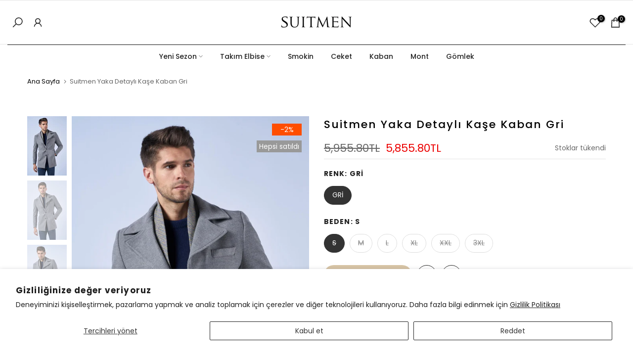

--- FILE ---
content_type: text/css
request_url: https://suitmen.com.tr/cdn/shop/t/2/assets/custom.css?v=41567350793078581871683124976
body_size: -610
content:
#shopify-section-template--16607070486764__be5613ec-d9d8-4a13-b4a3-5c4ec29db227.t4s-promo-text p a:after{content:"";width:100%;height:2px;background-color:#fff;position:absolute;z-index:1;left:0;right:0;bottom:-2px}#shopify-section-template--16607070486764__be5613ec-d9d8-4a13-b4a3-5c4ec29db227.t4s-promo-text p a{position:relative}
/*# sourceMappingURL=/cdn/shop/t/2/assets/custom.css.map?v=41567350793078581871683124976 */
